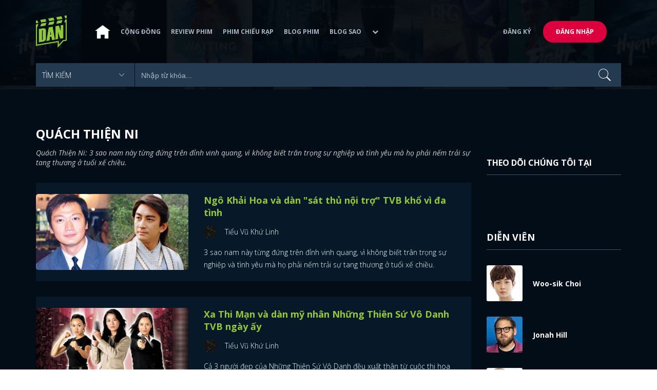

--- FILE ---
content_type: text/html; charset=utf-8
request_url: https://www.dienanh.net/quach-thien-ni-1461.htm
body_size: 10317
content:


<!DOCTYPE html>
<!--[if IE 7]>
     <html class="ie ie7 no-js" lang="en-US">
<![endif]-->
<!--[if IE 8]>
<html class="ie ie8 no-js" lang="en-US">
<![endif]-->
<!--[if !(IE 7) | !(IE 8)  ]><!-->
<html lang="vi" xmlns="http://www.w3.org/1999/xhtml" class="no-js">
<head prefix="og: https://ogp.me/ns# fb: https://ogp.me/ns/fb# article: https://ogp.me/ns/article#">
    <meta http-equiv="Content-Type" content="text/html; charset=UTF-8" />
    <!-- Basic need -->
    <meta content="INDEX,FOLLOW" name="robots" />
    <meta content="global" name="distribution" />
    <meta content="general" name="rating" />
    <meta content="1 days" name="revisit-after" />

    <title>Qu&#225;ch Thiện Ni: Ng&#244; Khải Hoa v&#224; d&#224;n &quot;s&#225;t thủ nội trợ&quot; TVB khổ v&#236; đa t&#236;nh</title>
<link rel="canonical" href="https://www.dienanh.net/quach-thien-ni-1461.htm" />
<meta name="google-site-verification" content="Uq9FfaLsRoM_3BrIMS1mLazAk8jsiWYJ2KV2RDeSSdc" />
<meta property="article:published_time" content="2026-01-22T00:03:48+07:00" />
<meta name="keywords" content="Đào Đại Vũ, Ngụy Tuấn Kiệt, Đằng Lệ Minh, Quách Thiện Ni" />
    <meta name="description" content="Quách Thiện Ni: 3 sao nam này từng đứng trên đỉnh vinh quang, vì không biết trân trọng sự nghiệp và tình yêu mà họ phải nếm trải sự tang thương ở tuổi xế chiều." />

    

<meta property="fb:app_id" content="1807340692868121" />
<meta property="fb:pages" content="153464615307" />
<meta property="fb:pages" content="376664579392607" />
<meta property="fb:pages" content="327489810690241" />
<meta property="og:url" content="https://www.dienanh.net/quach-thien-ni-1461.htm" />
<meta property="og:type" content="website" />
<meta property="og:title" content="Quách Thiện Ni: Ngô Khải Hoa và dàn &quot;sát thủ nội trợ&quot; TVB khổ vì đa tình" />
    <meta property="og:description" content="Quách Thiện Ni: 3 sao nam này từng đứng trên đỉnh vinh quang, vì không biết trân trọng sự nghiệp và tình yêu mà họ phải nếm trải sự tang thương ở tuổi xế chiều." />
<meta property="og:image" content="" />
<meta property="og:image:width" content="1200" />
<meta property="og:image:height" content="628" />
<meta property="og:site_name" content="DienAnh.Net" />

    <!-- Mobile specific meta -->
    <meta name=viewport content="width=device-width, initial-scale=1">
    <meta name="format-detection" content="telephone-no">
	<meta name="facebook-domain-verification" content="vgshhcv3gcsfwz2ls4z3wni05td1o" />
<meta property="fb:pages" content="1134031096754226" />
<link href="/favicon.ico" rel="shortcut icon" type="image/x-icon" />

    <!-- CSS files -->
    <!-- Live -->
    <link href="https://static1.dienanh.net/assets/css/bootstrap.css?3.2.5" rel="stylesheet" />
    <link href="https://static1.dienanh.net/assets/css/bootstrap-theme.css?3.2.5" rel="stylesheet" />
    <link href="https://static1.dienanh.net/assets/plugins/owl/owl.carousel.min.css?3.2.5" rel="stylesheet" />
    <link href="https://static1.dienanh.net/assets/plugins/owl/owl.theme.default.min.css?3.2.5" rel="stylesheet" />
    <link href="/Assets/Content/plugins.css?3.2.5" rel="stylesheet">
    <link href="https://static1.dienanh.net/assets/css/style.css?3.2.5" rel="stylesheet">
    <link href="https://static1.dienanh.net/assets/css/sites.min.css?3.2.5" rel="stylesheet" />
    

    <!-- Test -->
    

    

    <!-- Dailymotion -->
<script>
    (function (w, d, s, u, n, i, f, g, e, c) { w.WDMObject = n; w[n] = w[n] || function () { (w[n].q = w[n].q || []).push(arguments); }; w[n].l = 1 * new Date(); w[n].i = i; w[n].f = f; w[n].g = g; e = d.createElement(s); e.async = 1; e.src = u; c = d.getElementsByTagName(s)[0]; c.parentNode.insertBefore(e, c); })(window, document, "script", "//api.dmcdn.net/pxl/cpe/client.min.js", "cpe", "5e8edfadc3afb443eb289bcb")
</script>
    <script>
    (function (i, s, o, g, r, a, m) {
        i['GoogleAnalyticsObject'] = r; i[r] = i[r] || function () {
            (i[r].q = i[r].q || []).push(arguments)
        }, i[r].l = 1 * new Date(); a = s.createElement(o),
            m = s.getElementsByTagName(o)[0]; a.async = 1; a.src = g; m.parentNode.insertBefore(a, m)
    })(window, document, 'script', '//www.google-analytics.com/analytics.js', 'ga');

    ga('create', 'UA-26681903-1', 'auto', { 'name': 'dienanh' });
    ga('dienanh.send', 'pageview');
</script>

<!-- Global site tag (gtag.js) - Google Analytics -->
<script async src="https://www.googletagmanager.com/gtag/js?id=G-Z0R907FWJV"></script>
<script>
  window.dataLayer = window.dataLayer || [];
  function gtag(){dataLayer.push(arguments);}
  gtag('js', new Date());

  gtag('config', 'G-Z0R907FWJV');
</script>


<!-- Global site tag (gtag.js) - Google Analytics -->
<script async src="https://www.googletagmanager.com/gtag/js?id=G-39RTV6NCZ8"></script>
<script>
	window.dataLayer = window.dataLayer || [];
	function gtag() { dataLayer.push(arguments); }
	gtag('js', new Date());

	gtag('config', 'G-39RTV6NCZ8');
</script>
    <script async='async' src='https://www.googletagservices.com/tag/js/gpt.js'></script>
<script>
    var googletag = googletag || {};
    googletag.cmd = googletag.cmd || [];
</script>

    <script>
        googletag.cmd.push(function () {
            googletag.defineSlot('/37151495/dan.yan.vn-center-banner', [970, 90], 'div-gpt-ad-1476436428139-0').addService(googletag.pubads());
            googletag.defineSlot('/37151495/dan.yan.vn-footer', [970, 250], 'div-gpt-ad-1476436428139-1').addService(googletag.pubads());
            googletag.defineSlot('/37151495/YAN.vn_Criteo_300x600', [300, 600], 'div-gpt-ad-1476436428139-2').addService(googletag.pubads());
            googletag.defineSlot('/37151495/dan.yan.vn-LargeSky1', [300, 600], 'div-gpt-ad-1476436428139-3').addService(googletag.pubads());
            googletag.defineSlot('/37151495/dan.yan.vn-right-banner-1', [300, 250], 'div-gpt-ad-1476436428139-13').addService(googletag.pubads());
            googletag.defineSlot('/37151495/dan.yan.vn-right-banner-2', [300, 250], 'div-gpt-ad-1476436428139-14').addService(googletag.pubads());
            googletag.defineSlot('/37151495/dan.yan.vn-right-banner-3', [300, 250], 'div-gpt-ad-1476436428139-15').addService(googletag.pubads());
            googletag.defineSlot('/37151495/dan.yan.vn-right-bottom-1', [300, 250], 'div-gpt-ad-1476436428139-16').addService(googletag.pubads());
            googletag.defineSlot('/37151495/dan.yan.vn-top-banner', [970, 90], 'div-gpt-ad-1505990135159-0').addService(googletag.pubads());

            googletag.defineSlot('/37151495/dan.yan.vn-reading-centerbanner1', [640, 280], 'div-gpt-ad-1476436428139-9').addService(googletag.pubads());
            googletag.defineSlot('/37151495/dan.yan.vn-reading-centerbanner2', [640, 280], 'div-gpt-ad-1476436428139-10').addService(googletag.pubads());
            googletag.defineSlot('/37151495/dan.yan.vn-reading-rightbanner1', [300, 250], 'div-gpt-ad-1476436428139-11').addService(googletag.pubads());
            googletag.defineSlot('/37151495/dan.yan.vn-reading-rightbanner2', [300, 250], 'div-gpt-ad-1476436428139-12').addService(googletag.pubads());

            googletag.defineSlot('/37151495/dan.yan.vn-reading-centerbanner1A', [300, 250], 'div-gpt-ad-1476932239286-0').addService(googletag.pubads());
            googletag.defineSlot('/37151495/dan.yan.vn-reading-centerbanner1B', [300, 250], 'div-gpt-ad-1476932239286-1').addService(googletag.pubads());
            googletag.defineSlot('/37151495/dan.yan.vn-reading-centerbanner2A', [300, 250], 'div-gpt-ad-1476932239286-2').addService(googletag.pubads());
            googletag.defineSlot('/37151495/dan.yan.vn-reading-centerbanner2B', [300, 250], 'div-gpt-ad-1476932239286-3').addService(googletag.pubads());

            //googletag.defineSlot('/37151495/dan.yan.vn-reading-centerbanner2A', [300, 250], 'div-gpt-ad-1487044818626-0').addService(googletag.pubads());
            //googletag.defineSlot('/37151495/dan.yan.vn-reading-centerbanner2B', [300, 250], 'div-gpt-ad-1487044818626-3').addService(googletag.pubads());
            googletag.defineSlot('/37151495/dan.yan.vn-reading-centerbanner3A', [300, 250], 'div-gpt-ad-1487044818626-1').addService(googletag.pubads());
            googletag.defineSlot('/37151495/dan.yan.vn-reading-centerbanner3B', [300, 250], 'div-gpt-ad-1487044818626-2').addService(googletag.pubads());
            googletag.defineSlot('/93656639,37151495/dienanh.net/top_banner_mb_320x160', [320, 160], 'div-gpt-ad-1684289837835-0').addService(googletag.pubads());
            googletag.defineSlot('/37151495/DAN_Balloon', [300, 250], 'div-gpt-ad-1490286709827-0').addService(googletag.pubads());

	   
            googletag.pubads().enableSingleRequest();
            googletag.pubads().collapseEmptyDivs();
            googletag.enableServices();
        });
    </script>

    
</head>
<body>
    <div id="fb-root"></div>
<script async defer crossorigin="anonymous" src="https://connect.facebook.net/vi_VN/sdk.js#xfbml=1&version=v9.0&appId=2596985687023572&autoLogAppEvents=1" nonce="4ZsfFoTk"></script>

<script>
    (function (d, s, id) {
        var js, fjs = d.getElementsByTagName(s)[0];
        if (d.getElementById(id)) { return; }
        js = d.createElement(s); js.id = id;
        js.src = "https://connect.facebook.net/en_US/sdk.js";
        fjs.parentNode.insertBefore(js, fjs);
    }(document, 'script', 'facebook-jssdk'));
</script>
    
<script type="application/ld+json">
    {
    "@context"        : "https://schema.org",
    "@type"           : "WebSite",
    "name"            : "DAN",
    "alternateName"   : "Tin Tức Phim Điện Ảnh Việt Nam & Quốc Tế: Cập nhật liên tục",
    "url": "https://www.dienanh.net/",
    "potentialAction":
    [
    {
    "@type": "SearchAction",
    "target":
    [
    {
    "@type" : "EntryPoint",
    "urlTemplate":"https://www.dienanh.net/tim-kiem?key={search_term_string}"
    }
    ],
    "query-input":
    [
    {
    "@type":"PropertyValueSpecification",
    "valueRequired" : "http://schema.org/True",
    "valueName":"search_term_string"
    }
    ]
    }
    ]
    }
</script>

<script type="application/ld+json">
    {
    "@context": "https://schema.org",
    "@type"   : "Organization",
    "name"     :"Dienanh.net",
    "url"      : "https://www.dienanh.net/",
    "logo"     : "https://static1.dienanh.net/assets/images/logo_dan.png",
    "contactPoint": [
    {
    "@type": "ContactPoint",
    "telephone": "+84-028 73 050 788",
    "contactType": "customer service"
    }
    ],
     "sameAs"    :["https://www.facebook.com/dienanh.net/", "https://www.youtube.com/channel/UCEJlE4nEz5lZucg_i05XVsg", "https://www.dailymotion.com/dienanhnet", "https://dienanh.business.site", "https://www.pinterest.com/medienanh", "https://www.flickr.com/photos/192737786@N04/", "https://www.reddit.com/user/medienanh", "https://medienanh.tumblr.com/", "https://twitter.com/medienanh",  "https://www.linkedin.com/in/me-dienanh-b35058212/", "https://medium.com/@medienanh"],
    "foundingDate"  :"2003",
    "address" : [
    {
    "@type"    :"PostalAddress",
    "streetAddress": "38/6A Nguyễn Văn Trỗi, Phường 15, Quận Phú Nhuận, TP. Hồ Chí Minh",
    "addressLocality":"Hồ Chí Minh City",
    "addressCountry": "Việt Nam",
    "postalCode":"72209",
    "email":"contact@dienanh.net"
    }
    ]
    }
</script>
    <!--preloading-->
<div id="preloader" class="d-none">
    
    <div id="status">
        <span></span>
        <span></span>
    </div>
</div>
<!--end of preloading-->

    
<div class="login-wrapper" id="login-content">
    <div class="login-content">
        <a href="#" class="close">x</a>
        <h3>Đăng nhập</h3>
        
<form action="/Account/ExternalLogin?ReturnUrl=%2Fquach-thien-ni-1461.htm" method="post"><input name="__RequestVerificationToken" type="hidden" value="QF69OhKMsZA9ji-kCYpu5ufOWA_JpWty1ajB2SS9HNKDNlJ1JEiCBKpbxVlJCnbGOl1oLtnhk2BeZYOrrA3b2ALb-lL4fwawueya6PAht141" />                        <div class="row">
                            
                            <div class="social-btn-2">
                                <button class="fb" id="Facebook" name="provider" value="Facebook"
                                        title="Đăng nhập bằng tài khoản Facebook">
                                    <i class="ion-social-facebook mr-15"></i>Facebook
                                </button>
                                <button class="ml-15 gg" type="submit" id="Google" name="provider" value="Google"
                                        title="Đăng nhập bằng tài khoản Google">
                                    <i class="ion-social-googleplus mr-15"></i>Google
                                </button>
                            </div>
                        </div></form>    </div>
</div>
    <!--signup form popup-->
<div class="login-wrapper" id="signup-content">
    <p>Comming soon...</p>
    
</div>
<!--end of signup form popup-->

    


<!-- BEGIN | Header -->
<header class="ht-header">
	<div class="container">
		<nav class="navbar navbar-default navbar-custom">
			<!-- Brand and toggle get grouped for better mobile display -->
			<div class="navbar-header logo">
				<div class="navbar-toggle" data-toggle="collapse" data-target="#bs-example-navbar-collapse-1">
					<span class="sr-only">Toggle navigation</span>
					<div id="nav-icon1">
						<span></span>
						<span></span>
						<span></span>
					</div>
				</div>
				<a href="/"><img class="logo" src="https://static1.dienanh.net/assets/images/logo_dan.png" alt="" style="max-width:60px;"></a>
			</div>
			<!-- Collect the nav links, forms, and other content for toggling -->
			<div class="collapse navbar-collapse flex-parent" id="bs-example-navbar-collapse-1">
				<ul class="nav navbar-nav flex-child-menu menu-left">
						<li style="width:50px;"><a style="padding:10px;" href="/" class=""><img src="https://static1.dienanh.net/assets/images/house-icon.png" class="w-100" /></a></li>
					<li><a href="/forums">Cộng đồng</a></li>
					<li><a href="/review-phim-2" class="">Review phim</a></li>
					<li><a href="/phim-chieu-rap-13" class="">Phim chiếu rạp</a></li>
					<li><a href="/blog-phim-11" class="">Blog phim</a></li>
					<li><a href="/blog-sao-12" class="">Blog sao</a></li>
					
					<li class="dropdown first">
						<a class="btn btn-default dropdown-toggle lv1 text-left" data-toggle="dropdown" data-hover="dropdown">
							<span class="dropdown-title">Khác</span>
							<i class="fa fa-chevron-down dropdown-custom" aria-hidden="true"></i>
						</a>
						<ul class="dropdown-menu level1 dropdownhover-bottom">
							<li><a href="/cafe-danner-3">Cafe Danner</a></li>
							<li><a href="/gameshow-4">Gameshow</a></li>
							<li><a href="/blog-nhac-14">Blog Nhạc</a></li>
							<li><a href="/rinh-sao-5">Rình Sao</a></li>
							<li><a href="/tong-hop-giai-tri-chau-a-15">Tổng Hợp Giải Trí Châu Á</a></li>
							<li><a href="/cuong-phim-han-trung-16">Cuồng Phim Hàn - Trung</a></li>
							<li><a href="/dmtp" target="_blank">Bình chọn DMTP 2022</a></li>
						</ul>
					</li>
				</ul>

					<ul class="nav navbar-nav flex-child-menu menu-right">
						<li class=""><a href="/forums/dang-ky"> Đăng ký</a></li>
						<li class="btn"><a href="/forums/dang-nhap"> Đăng nhập</a></li>
					</ul>
			</div>
			<!-- /.navbar-collapse -->
		</nav>

		<!-- top search form -->
<form action="/tim-kiem" id="form-search" method="get">			<div class="top-search">
				<select name="category">
					<option value="" selected>Tìm kiếm</option>
					<option value="blog phim" >Blog Phim</option>
					<option value="review phim" >Review Phim</option>
					<option value="diễn viên" >Diễn viên</option>
				</select>
				<input type="text" name="key" placeholder="Nhập từ khóa...">
			</div>
</form>	</div>
</header>
<!-- END | Header -->
    


    <script type="application/ld+json">
        {
        "@context": "https://schema.org",
        "@type": "BreadcrumbList",
        "itemListElement":
        [
{"@type":"ListItem","position":"1","item": {"@type":"Thing", "@id": "https://www.dienanh.net/quach-thien-ni-1461.htm", "name":"Quách Thiện Ni"}}
        ]
        }
    </script>
    <script type="application/ld+json">
        {
        "@context": "https://schema.org",
        "@type": "WebPage",
        "name": "Quách Thiện Ni: Ngô Khải Hoa và dàn "sát thủ nội trợ" TVB khổ vì đa tình",
        "description": "Quách Thiện Ni: 3 sao nam này từng đứng trên đỉnh vinh quang, vì không biết trân trọng sự nghiệp và tình yêu mà họ phải nếm trải sự tang thương ở tuổi xế chiều.",
        "url": "https://www.dienanh.net/quach-thien-ni-1461.htm",
        "datePublished": "2026-01-22T00:03:47+07:00",
        "dateModified": "2026-01-22T00:03:47+07:00"
        }
    </script>

<div class="hero common-hero height-header"></div>

<div class="page-single">
    <div class="container">
        <div class="row">
            <div class="col-md-9 col-sm-12 col-xs-12">
                <div class="title-hd mb-15">
                    <h1>Qu&#225;ch Thiện Ni</h1>
                </div>
                <blockquote class="quote-description" id="quach-thien-ni" cite="https://www.dienanh.net/quach-thien-ni-1461.htm?quach-thien-ni">
                    <h2 style="line-height:1.4">Qu&#225;ch Thiện Ni: 3 sao nam n&#224;y từng đứng tr&#234;n đỉnh vinh quang, v&#236; kh&#244;ng biết tr&#226;n trọng sự nghiệp v&#224; t&#236;nh y&#234;u m&#224; họ phải nếm trải sự tang thương ở tuổi xế chiều.</h2>
                </blockquote>
                <div class="tabs">
                    <div id="Tab_Tag" data-id-tag="1461" data-horiziontal="true" data-page-size="10"></div>
                    <div class="tab-links">
                        <div id="Tag" class="tab active">
    <div class="blog-item-style-1 blog-item-style-3">
                <img src="https://static1.dienanh.net/upload/202303/2x1_97b8eb64-987a-4824-8f44-3f90778b0010.jpg" alt="Ng&#244; Khải Hoa v&#224; d&#224;n &quot;s&#225;t thủ nội trợ&quot; TVB khổ v&#236; đa t&#236;nh">
        <div class="blog-it-infor">
            <h3><a href="/ngo-khai-hoa-va-dan-sat-thu-noi-tro-tvb-kho-vi-da-tinh-60777.html">Ng&#244; Khải Hoa v&#224; d&#224;n &quot;s&#225;t thủ nội trợ&quot; TVB khổ v&#236; đa t&#236;nh</a></h3>
            
            <a href="#" style="display:flex; align-items:center">
                <img src="https://static1.dienanh.net/upload/avatar/02a89365-d54b-498e-a6d8-25d425a461b3.jpg" alt="Tiểu Vũ Khứ Linh" style="max-width:26px;margin:0 15px 0 0;border-radius:30px" />
                <p style="margin:0">Tiểu Vũ Khứ Linh</p>
            </a>
            <p>3 sao nam n&#224;y từng đứng tr&#234;n đỉnh vinh quang, v&#236; kh&#244;ng biết tr&#226;n trọng sự nghiệp v&#224; t&#236;nh y&#234;u m&#224; họ phải nếm trải sự tang thương ở tuổi xế chiều.</p>
        </div>
    </div>
    <div class="blog-item-style-1 blog-item-style-3">
                <img src="https://static1.dienanh.net/upload/202303/2x1_9509d63e-30ae-498d-871e-dec92b91244f.jpg" alt="Xa Thi Mạn v&#224; d&#224;n mỹ nh&#226;n Những Thi&#234;n Sứ V&#244; Danh TVB ng&#224;y ấy">
        <div class="blog-it-infor">
            <h3><a href="/xa-thi-man-va-dan-my-nhan-nhung-thien-su-vo-danh-tvb-ngay-ay-60596.html">Xa Thi Mạn v&#224; d&#224;n mỹ nh&#226;n Những Thi&#234;n Sứ V&#244; Danh TVB ng&#224;y ấy</a></h3>
            
            <a href="#" style="display:flex; align-items:center">
                <img src="https://static1.dienanh.net/upload/avatar/02a89365-d54b-498e-a6d8-25d425a461b3.jpg" alt="Tiểu Vũ Khứ Linh" style="max-width:26px;margin:0 15px 0 0;border-radius:30px" />
                <p style="margin:0">Tiểu Vũ Khứ Linh</p>
            </a>
            <p>Cả 3 người đẹp của Những Thi&#234;n Sứ V&#244; Danh đều xuất th&#226;n từ cuộc thi hoa hậu, c&#243; ngoại h&#236;nh lẫn t&#224;i năng.</p>
        </div>
    </div>
    <div class="blog-item-style-1 blog-item-style-3">
                <img src="https://static1.dienanh.net/upload/202303/2x1_250032b8-68a7-4445-8a8c-6d4029db3df3.jpg" alt="Qu&#225;ch Thiện Ni v&#224; mỹ nh&#226;n Cbiz kh&#244;ng chọn đại gia m&#224; cưới chồng ngh&#232;o">
        <div class="blog-it-infor">
            <h3><a href="/quach-thien-ni-va-my-nhan-cbiz-khong-chon-dai-gia-ma-cuoi-chong-ngheo-60263.html">Qu&#225;ch Thiện Ni v&#224; mỹ nh&#226;n Cbiz kh&#244;ng chọn đại gia m&#224; cưới chồng ngh&#232;o</a></h3>
            
            <a href="#" style="display:flex; align-items:center">
                <img src="https://static1.dienanh.net/upload/avatar/02a89365-d54b-498e-a6d8-25d425a461b3.jpg" alt="Tiểu Vũ Khứ Linh" style="max-width:26px;margin:0 15px 0 0;border-radius:30px" />
                <p style="margin:0">Tiểu Vũ Khứ Linh</p>
            </a>
            <p>D&#224;n sao n&#224;y lựa chọn kết h&#244;n với người đ&#224;n &#244;ng ngh&#232;o kh&#243;, thua k&#233;m m&#236;nh về mọi mặt nhưng vẫn hạnh ph&#250;c vi&#234;n m&#227;n v&#244; c&#249;ng.</p>
        </div>
    </div>
    <div class="blog-item-style-1 blog-item-style-3">
                <img src="https://static1.dienanh.net/upload/202302/2x1_ae7fa440-bd5a-4b12-ba9d-37375f5fb77d.jpg" alt="Hồ Ca - Ng&#244; Kỳ Long v&#224; sao Cbiz l&#224; t&#236;nh địch tr&#234;n phim lẫn ngo&#224;i đời">
        <div class="blog-it-infor">
            <h3><a href="/ho-ca-ngo-ky-long-va-sao-cbiz-la-tinh-dich-tren-phim-lan-ngoai-doi-59925.html">Hồ Ca - Ng&#244; Kỳ Long v&#224; sao Cbiz l&#224; t&#236;nh địch tr&#234;n phim lẫn ngo&#224;i đời</a></h3>
            
            <a href="#" style="display:flex; align-items:center">
                <img src="https://static1.dienanh.net/upload/avatar/02a89365-d54b-498e-a6d8-25d425a461b3.jpg" alt="Tiểu Vũ Khứ Linh" style="max-width:26px;margin:0 15px 0 0;border-radius:30px" />
                <p style="margin:0">Tiểu Vũ Khứ Linh</p>
            </a>
            <p>C&#249;ng khiến b&#225;o ch&#237; tốn nhiều giấy mực v&#236; y&#234;u chung một người, nhưng m&#236;nh thấy d&#224;n sao n&#224;y lại c&#243; c&#225;ch phản ứng kh&#225;c nhau.</p>
        </div>
    </div>
    <div class="blog-item-style-1 blog-item-style-3">
                <img src="https://static1.dienanh.net/upload/202302/2x1_9c2379c7-95ef-4a27-9997-ddb0365a22af.jpg" alt="Qu&#225;ch Thiện Ni: Từng bỏ thai để đ&#243;ng phim, U50 chật vật v&#224; ngh&#232;o kh&#243;">
        <div class="blog-it-infor">
            <h3><a href="/quach-thien-ni-tung-bo-thai-de-dong-phim-u50-chat-vat-va-ngheo-kho-59682.html">Qu&#225;ch Thiện Ni: Từng bỏ thai để đ&#243;ng phim, U50 chật vật v&#224; ngh&#232;o kh&#243;</a></h3>
            
            <a href="#" style="display:flex; align-items:center">
                <img src="https://static1.dienanh.net/upload/avatar/3433849e-2bfa-41d8-a109-c3c34a1f916e.jpg" alt="Carole" style="max-width:26px;margin:0 15px 0 0;border-radius:30px" />
                <p style="margin:0">Carole</p>
            </a>
            <p>Từ một n&#224;ng mỹ nh&#226;n từng được TVB o bế nhưng chỉ v&#236; những ồn &#224;o t&#236;nh &#225;i m&#224; cuộc đời Qu&#225;ch Thiện Ni đ&#227; rẽ hướng kh&#225;c.</p>
        </div>
    </div>
    <div class="blog-item-style-1 blog-item-style-3">
                <img src="https://static1.dienanh.net/upload/202201/2x1_2eead1f9-6a26-4fb2-85dd-e00a3143170a.jpg" alt="Sắc đẹp L&#234; Tư tỏa s&#225;ng khi s&#225;nh bước c&#249;ng Xa Thi Mạn, Qu&#225;ch Thiện Ni">
        <div class="blog-it-infor">
            <h3><a href="/sac-dep-le-tu-toa-sang-khi-sanh-buoc-cung-xa-thi-man-quach-thien-ni-41568.html">Sắc đẹp L&#234; Tư tỏa s&#225;ng khi s&#225;nh bước c&#249;ng Xa Thi Mạn, Qu&#225;ch Thiện Ni</a></h3>
            
            <a href="#" style="display:flex; align-items:center">
                <img src="https://static1.dienanh.net/assets/images/logo_dan.png" style="max-width:26px;margin:0 15px 0 0;border-radius:30px" />
                <p style="margin:0"></p>
            </a>
            <p>Một trong những khoảnh khắc hiếm hoi m&#224; 3 mỹ nh&#226;n TVB Xa Thi Mạn, Qu&#225;ch Thiện Ni v&#224; L&#234; Tư c&#249;ng xuất hiện trong một khung h&#236;nh, thu h&#250;t sự ch&#250; &#253; của d&#226;n mạng.</p>
        </div>
    </div>
    <div class="blog-item-style-1 blog-item-style-3">
                <img src="https://static1.dienanh.net/upload/202112/2x1_a0755e0c-272b-40b3-ad93-403a34dcb7db.jpg" alt="Sao Hoa Ngữ trả gi&#225; đắt v&#236; kh&#244;ng d&#249;ng thế th&#226;n: Thang Duy bị cấm s&#243;ng">
        <div class="blog-it-infor">
            <h3><a href="/sao-hoa-ngu-tra-gia-dat-vi-khong-dung-the-than-thang-duy-bi-cam-song-40494.html">Sao Hoa Ngữ trả gi&#225; đắt v&#236; kh&#244;ng d&#249;ng thế th&#226;n: Thang Duy bị cấm s&#243;ng</a></h3>
            
            <a href="#" style="display:flex; align-items:center">
                <img src="https://static1.dienanh.net/assets/images/logo_dan.png" style="max-width:26px;margin:0 15px 0 0;border-radius:30px" />
                <p style="margin:0"></p>
            </a>
            <p>Lăn xả qu&#225; mức khi quay phim kh&#244;ng d&#249;ng thế th&#226;n trong c&#225;c cảnh quay kh&#243; hay thậm ch&#237; l&#224; cảnh “lăn giường” khiến những sao nữ dưới đ&#226;y phải trả c&#225;i gi&#225; rất đắt.</p>
        </div>
    </div>
    <div class="blog-item-style-1 blog-item-style-3">
                <img src="https://static1.dienanh.net/upload/202112/2x1_3bef7268-22b6-4dfc-9e9f-8c688243cf46.jpg" alt="Đ&#224;o Đại Vũ: Trai hư bỏ vợ v&#224; tự tay hủy sự nghiệp v&#236; b&#234;nh vực tiểu tam">
        <div class="blog-it-infor">
            <h3><a href="/dao-dai-vu-trai-hu-bo-vo-va-tu-tay-huy-su-nghiep-vi-benh-vuc-be-3-40349.html">Đ&#224;o Đại Vũ: Trai hư bỏ vợ v&#224; tự tay hủy sự nghiệp v&#236; b&#234;nh vực tiểu tam</a></h3>
            
            <a href="#" style="display:flex; align-items:center">
                <img src="https://static1.dienanh.net/assets/images/logo_dan.png" style="max-width:26px;margin:0 15px 0 0;border-radius:30px" />
                <p style="margin:0"></p>
            </a>
            <p>Tưởng đ&#226;u Đ&#224;o Đại Vũ v&#224; Qu&#225;ch Thiện Ny sẽ đến với nhau sau bao ồn &#224;o, cuối c&#249;ng c&#225;i kết của cặp đ&#244;i n&#224;y khiến d&#226;n mạng cảm thấy th&#237;ch đ&#225;ng.</p>
        </div>
    </div>
    <div class="blog-item-style-1 blog-item-style-3">
                <img src="https://static1.dienanh.net/upload/202111/2x1_7d4667d0-77b8-485f-a706-6523bf5be9ef.jpg" alt="Diệp Tuyền v&#224; d&#224;n mỹ nh&#226;n t&#224;i năng lại kh&#244;ng c&#243; duy&#234;n l&#224;m Thị hậu TVB">
        <div class="blog-it-infor">
            <h3><a href="/diep-tuyen-va-dan-my-nhan-tai-nang-lai-khong-co-duyen-lam-thi-hau-tvb-38033.html">Diệp Tuyền v&#224; d&#224;n mỹ nh&#226;n t&#224;i năng lại kh&#244;ng c&#243; duy&#234;n l&#224;m Thị hậu TVB</a></h3>
            
            <a href="#" style="display:flex; align-items:center">
                <img src="https://static1.dienanh.net/assets/images/logo_dan.png" style="max-width:26px;margin:0 15px 0 0;border-radius:30px" />
                <p style="margin:0"></p>
            </a>
            <p>Xinh đẹp v&#224; diễn xuất tốt nhưng những mỹ nh&#226;n TVB n&#224;y lại chưa thể gi&#224;nh được c&#250;p v&#224;ng Thị hậu của nh&#224; đ&#224;i.</p>
        </div>
    </div>
    <div class="blog-item-style-1 blog-item-style-3">
                <img src="https://static1.dienanh.net/upload/202109/2x1_a94c68e8-2283-4033-b33f-6b03d6bcc6a8.jpg" alt="Qu&#225;ch Thiện Ni: Hoa hậu TVB hạnh ph&#250;c d&#249; cưới trai ngh&#232;o k&#233;m tuổi">
        <div class="blog-it-infor">
            <h3><a href="/quach-thien-ni-hoa-hau-tvb-hanh-phuc-du-cuoi-trai-ngheo-kem-tuoi-35551.html">Qu&#225;ch Thiện Ni: Hoa hậu TVB hạnh ph&#250;c d&#249; cưới trai ngh&#232;o k&#233;m tuổi</a></h3>
            
            <a href="#" style="display:flex; align-items:center">
                <img src="https://static1.dienanh.net/assets/images/logo_dan.png" style="max-width:26px;margin:0 15px 0 0;border-radius:30px" />
                <p style="margin:0"></p>
            </a>
            <p>Sự ch&#226;n t&#236;nh, hiếu thảo của Qu&#225;ch Thiện Ni c&#224;ng khiến Chu Thiếu Kiệt nể phục v&#224; y&#234;u thương c&#244; hơn, được truyền th&#244;ng khen ngợi, ca tụng l&#224; &quot;d&#226;u thảo Cbiz&quot;.</p>
        </div>
    </div>
                        </div>
                        <div id="loadingTag" class="d-none active">
                            <div class="clearfix"></div>
<div class="card br" style="margin-bottom:70px;">
    <div class="wrapper position-relative">
        <div id="preloader">
            
            <div id="status">
                <span></span>
                <span></span>
            </div>
        </div>

        
    </div>
</div>
                        </div>
                    </div>
                </div>
            </div>
            <div class="col-md-3 col-sm-12 col-xs-12">
                <div class="sidebar ml-0">
                    <div class="ads">
                        <!-- /37151495/dan.yan.vn-right-banner-1 -->
<div id='div-gpt-ad-1476436428139-13' style='height:250px; width:300px;'>
    <script>
        googletag.cmd.push(function () { googletag.display('div-gpt-ad-1476436428139-13'); });
    </script>
</div>
                    </div>
                    <div class="ads">
                        <!-- /37151495/dan.yan.vn-right-banner-2 -->
<div id='div-gpt-ad-1476436428139-14' style='height:250px; width:300px;'>
    <script>
        googletag.cmd.push(function () { googletag.display('div-gpt-ad-1476436428139-14'); });
    </script>
</div>

                    </div>
                    <div class="ads">
                        <div class="celebrities">
                            <h4 class="sb-title">xem nhiều nhất</h4>
                            

<div class="item-sidebar">
</div>
                        </div>
                    </div>
                    <div class="ads">
                        <div class="sb-title">
                            <h2 class="f-16">Theo dõi chúng tôi tại</h2>
                        </div>
                        <div id="pageContainer" class="text-center">
    <div class="fb-page" data-href="https://www.facebook.com/DienAnh.net/" data-height="650" data-tabs="timeline"
         data-small-header="true" data-adapt-container-width="true" data-hide-cover="false"
         data-show-facepile="true">
        <blockquote cite="https://www.facebook.com/DienAnh.net/"
                    class="fb-xfbml-parse-ignore">
            <a href="https://www.facebook.com/DienAnh.net/">DienAnh.Web</a>
        </blockquote>
    </div>
</div>
                    </div>
                    <div class="ads">
                        <!-- /37151495/dan.yan.vn-right-banner-3 -->
<div id='div-gpt-ad-1476436428139-15' style='height:250px; width:300px;'>
    <script>
        googletag.cmd.push(function () { googletag.display('div-gpt-ad-1476436428139-15'); });
    </script>
</div>
                    </div>
                    <div class="ads">
                        


    <div class="celebrities">
        <h4 class="sb-title">Diễn vi&#234;n</h4>
            <div class="celeb-item">
                <a href="javascript:;"><img style="max-width:70px;" src="https://static1.dienanh.net/upload/actor/b20d1d7f-b387-4411-beed-4718ccf73884.jpg" alt="" width="70" height="70"></a>
                <div class="celeb-author">
                    <h6><a href="javascript:;">Woo-sik Choi</a></h6>
                    
                </div>
            </div>
            <div class="celeb-item">
                <a href="javascript:;"><img style="max-width:70px;" src="https://static1.dienanh.net/upload/actor/806354e1-baff-4d95-b069-0a8c20c2a312.jpg" alt="" width="70" height="70"></a>
                <div class="celeb-author">
                    <h6><a href="javascript:;">Jonah Hill</a></h6>
                    
                </div>
            </div>
            <div class="celeb-item">
                <a href="javascript:;"><img style="max-width:70px;" src="https://static1.dienanh.net/upload/actor/f4c83faf-3c0c-4297-96b2-3de0c004416a.jpg" alt="" width="70" height="70"></a>
                <div class="celeb-author">
                    <h6><a href="javascript:;">Moon Ye Won</a></h6>
                    
                </div>
            </div>
            <div class="celeb-item">
                <a href="javascript:;"><img style="max-width:70px;" src="https://static1.dienanh.net/upload/actor/952de80c-94bb-48d5-ac01-9748999bbcd2.jpg" alt="" width="70" height="70"></a>
                <div class="celeb-author">
                    <h6><a href="javascript:;">Jeon Do Yeon</a></h6>
                    
                </div>
            </div>
            <div class="celeb-item">
                <a href="javascript:;"><img style="max-width:70px;" src="https://static1.dienanh.net/upload/actor/34f7a4fb-0f50-4314-a7be-5c2ed6db2b0a.jpg" alt="" width="70" height="70"></a>
                <div class="celeb-author">
                    <h6><a href="javascript:;">Yoon Jung Hee</a></h6>
                    
                </div>
            </div>
    </div>

                    </div>
                </div>
            </div>
        </div>
    </div>
</div>


     <!-- footer section-->
<footer class="ht-footer">
    <div class="container">
        <div class="flex-parent-ft">
            <div class="row">
                <div class="col-xs-12 flex-child-ft item2">
                    <p class="title-footer">
                        <a href="/quyen-loi">Quyền lợi</a>
                        <a href="/dieu-khoan-su-dung">Điểu khoản sử dụng</a>
                        <a href="/lien-he-quang-cao">Liên hệ quảng cáo</a>
                    </p>
                    <p>
                        <strong>
                            CÔNG TY CỔ PHẦN CÔNG NGHỆ VÀ TẦM NHÌN YÊU ÂM NHẠC
                        </strong>
                    </p>
                </div>
                <div class="col-md-6 col-xs-12">
                    <p>
                        <strong>
                            TRỤ SỞ CƠ QUAN
                        </strong>
                        <br />
                        Lầu 12, Tòa nhà Viettel, Số 285 Cách Mạng Tháng Tám, Phường 12, Quận 10, TP. Hồ Chí Minh
                    </p>
                    <p>
                        Quản lý và vận hành bởi:
                        <br />
                        <strong>
                            CÔNG TY CỔ PHẦN ĐIỆN ẢNH NET
                        </strong>
                        <br />
                        38/6A Nguyễn Văn Trỗi, Phường 15, Quận Phú Nhuận, TP. Hồ Chí Minh
                    </p>
                    <p>
                        <strong>
                            CHỊU TRÁCH NHIỆM QUẢN LÝ NỘI DUNG
                        </strong>
                        <br />
                        Ông Lê Vũ Anh
                        <br />
                        <a class="color-white" href="mailTo:vuanh@dienanh.net">
                            <span class="__cf_email__" data-cfemail="8afcffebe4e2caeee3efe4ebe4e2a4e4effe">[email&#160;protected]</span>
                        </a>
                        <br />
                        <a class="color-white" href="tel:+8402873050788">
                            (+84) 2873 050 788
                        </a>
                    </p>
                </div>
                <div class="col-md-6 col-xs-12">
                    <p>
                        <strong>
                            ĐIỆN THOẠI
                        </strong>
                        <br />
                        <a class="color-white" href="tel:+8402873050788">
                            (+84) 2873 050 788
                        </a>
                    </p>
                    <p>
                        <strong>EMAIL</strong>
                        <br />
                        <a class="color-white" href="mailTo:contact@dienanh.net">
                            <span class="__cf_email__" data-cfemail="beddd1d0cadfddcafedad7dbd0dfd0d690d0dbca">[email&#160;protected]</span>
                        </a>
                    </p>
                    <p>
                        Giấy phép thiết lập mạng xã hội trên mạng số 123/GP-BTTTT do Bộ Thông tin và Truyền thông cấp ngày 23/3/2017
                    </p>

                    <a href="//www.dmca.com/Protection/Status.aspx?ID=a76f3706-1ff1-487f-a798-ba23a9cd89db" title="DMCA.com Protection Status" class="dmca-badge"> <img src="//images.dmca.com/Badges/dmca_protected_25_120.png?ID=a76f3706-1ff1-487f-a798-ba23a9cd89db" alt="DMCA.com Protection Status" /></a>
                    <script data-cfasync="false" src="/cdn-cgi/scripts/5c5dd728/cloudflare-static/email-decode.min.js"></script><script src="//images.dmca.com/Badges/DMCABadgeHelper.min.js"></script>
                </div>
            </div>
        </div>
    </div>
    <div class="ft-copyright">
        <div class="ft-left">
        </div>
        <div class="backtotop">
            <p><a href="#" id="back-to-top">Trở lên trên  <i class="ion-ios-arrow-thin-up"></i></a></p>
        </div>
    </div>
</footer>
<!-- end of footer section-->

    <!-- Javascript files-->
    <!--Live-->
    <script src="https://static1.dienanh.net/assets/js/jquery.js?3.2.5"></script>
    <script src="https://static1.dienanh.net/assets/js/jquery.validate.min.js?3.2.5"></script>
    <script src="https://static1.dienanh.net/assets/js/jquery.validate.unobtrusive.min.js?3.2.5"></script>
    <script src="https://static1.dienanh.net/assets/plugins/owl/owl.carousel.min.js?3.2.5"></script>
    <script src="https://static1.dienanh.net/assets/js/plugins.js?3.2.5"></script>
    <script src="https://static1.dienanh.net/assets/js/plugins2.js?3.2.5"></script>
    <script src="https://static1.dienanh.net/assets/js/custom.js?3.2.5"></script>
    <script src="https://static1.dienanh.net/assets/js/sites.js?3.2.5"></script>
    
    <!--Test-->
    
   
    
    <script>
        ScrollLoadingTag("loadingTag", "Tag");
    </script>


    <script>
        let mobile = false;
    </script>

<script type="application/javascript">
(function(w,d,p,c){var r='ptag',o='script',s=function(u){var a=d.createElement(o),
m=d.getElementsByTagName(o)[0];a.async=1;a.src=u;m.parentNode.insertBefore(a,m);};
w[r]=w[r]||function(){(w[r].q = w[r].q || []).push(arguments)};s(p);s(c);})
(window, document, '//tag.adbro.me/tags/ptag.js', '//tag.adbro.me/configs/c6edbcoz.js');

ptag('config', 'dfp.view', '%%VIEW_URL_UNESC%%');
ptag('config', 'dfp.click', '%%CLICK_URL_UNESC%%');
</script>
<script defer src="https://static.cloudflareinsights.com/beacon.min.js/vcd15cbe7772f49c399c6a5babf22c1241717689176015" integrity="sha512-ZpsOmlRQV6y907TI0dKBHq9Md29nnaEIPlkf84rnaERnq6zvWvPUqr2ft8M1aS28oN72PdrCzSjY4U6VaAw1EQ==" data-cf-beacon='{"version":"2024.11.0","token":"89ab23fcfa9f4e2a893c4e3446504858","r":1,"server_timing":{"name":{"cfCacheStatus":true,"cfEdge":true,"cfExtPri":true,"cfL4":true,"cfOrigin":true,"cfSpeedBrain":true},"location_startswith":null}}' crossorigin="anonymous"></script>
</body>
</html>

--- FILE ---
content_type: text/html; charset=utf-8
request_url: https://www.google.com/recaptcha/api2/aframe
body_size: 269
content:
<!DOCTYPE HTML><html><head><meta http-equiv="content-type" content="text/html; charset=UTF-8"></head><body><script nonce="Ed5C6bNPPFOFx_QvtC7NBQ">/** Anti-fraud and anti-abuse applications only. See google.com/recaptcha */ try{var clients={'sodar':'https://pagead2.googlesyndication.com/pagead/sodar?'};window.addEventListener("message",function(a){try{if(a.source===window.parent){var b=JSON.parse(a.data);var c=clients[b['id']];if(c){var d=document.createElement('img');d.src=c+b['params']+'&rc='+(localStorage.getItem("rc::a")?sessionStorage.getItem("rc::b"):"");window.document.body.appendChild(d);sessionStorage.setItem("rc::e",parseInt(sessionStorage.getItem("rc::e")||0)+1);localStorage.setItem("rc::h",'1769015035687');}}}catch(b){}});window.parent.postMessage("_grecaptcha_ready", "*");}catch(b){}</script></body></html>

--- FILE ---
content_type: application/javascript; charset=utf-8
request_url: https://fundingchoicesmessages.google.com/f/AGSKWxUquXcrfsW6DHSNjR7laW8zz1wGSbCliRCFSBbAAou0C2y-7ReWJD_ofOD0VyxSSSFkb0ISj87qGOxSTTBTjNg-QnT_S3nRHZoEg3CpxI-Sk-ZIhrIqh9C-720-Iyvs9aL8QUGJis1IZjxXlygxeeK3ROPDiWMNMINcfgfrWMedOvQ9ngTuStFq2EL7/_/ajs?auid=/cads-min.js/adsense2./phpbanner/banner__ads_v8.
body_size: -1292
content:
window['3f987d93-aa86-43da-87bb-7568667627b1'] = true;